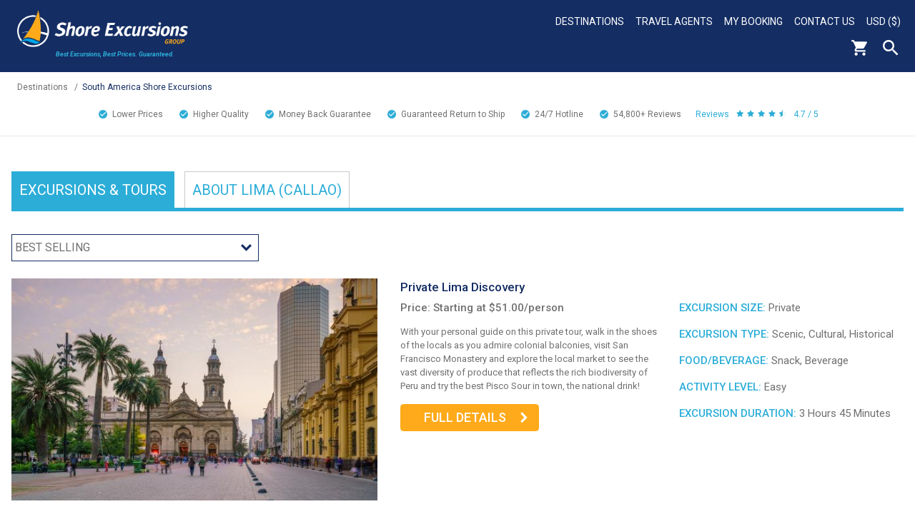

--- FILE ---
content_type: text/html; charset=UTF-8
request_url: https://www.shoreexcursionsgroup.com/port/lima-callao-shore-excursions
body_size: 8669
content:
<!doctype html>
<html class="no-js" xmlns="http://www.w3.org/1999/xhtml" lang="en" xml:lang="en">
	<head>
		<meta http-equiv="Content-Type" content="text/html; charset=utf-8" />
		<meta http-equiv="x-ua-compatible" content="ie=edge" />
		<meta name="viewport" content="width=device-width, initial-scale=1" />
		<title>The 10 Best Lima (Callao) Peru Cruise Excursions &amp; Shore Trips</title>
		<meta name="description" content="Browse our selection of shore excursion activities when in Lima (Callao). Book your cruise excursion tours with Shore Excursions Group today!" />
		<meta name="keywords" content="" />
		<link rel="canonical" href="https://www.shoreexcursionsgroup.com/port/lima-callao-shore-excursions" />		
		<meta name="theme-color" content="#142D63"/>
		<meta name="robots" content="max-image-preview:large">
		
		<link rel="apple-touch-icon" href="/img/template/apple-touch-icon.png" />
		
		<link href="https://fonts.googleapis.com/css2?family=Roboto:ital,wght@0,100;0,300;0,400;0,500;0,700;0,900;1,100;1,300;1,400;1,500;1,700;1,900&display=swap" rel="stylesheet" type="text/css"> 
		
		<link rel="stylesheet" type="text/css" href="/css/default.css?1" />
		<style>::-moz-selection{background:#b3d4fc;text-shadow:none}::selection{background:#b3d4fc;text-shadow:none}audio,canvas,iframe,img,svg,video{vertical-align:middle}textarea{overflow:auto;resize:vertical}.browserupgrade{margin:.2em 0;background:#ccc;color:#000;padding:.2em 0}a{background-color:transparent}a:active,a:hover{outline:0}b,strong{font-weight:700}h1{font-size:2em;margin:.67em 0}small{font-size:80%}sub,sup{font-size:75%;line-height:0;position:relative;vertical-align:baseline}sup{top:-.5em}sub{bottom:-.25em}button,input,optgroup,select,textarea{color:inherit;font:inherit;margin:0}button{overflow:visible}button,select{text-transform:none}button,html input[type=button],input[type=reset],input[type=submit]{-webkit-appearance:button;cursor:pointer}button[disabled],html input[disabled]{cursor:default}button::-moz-focus-inner,input::-moz-focus-inner{border:0;padding:0}input{line-height:normal}input[type=checkbox],input[type=radio]{box-sizing:border-box;padding:0}input[type=number]::-webkit-inner-spin-button,input[type=number]::-webkit-outer-spin-button{height:auto}input[type=search]{-webkit-appearance:textfield;box-sizing:content-box}input[type=search]::-webkit-search-cancel-button,input[type=search]::-webkit-search-decoration{-webkit-appearance:none}table{border-collapse:collapse;border-spacing:0}td,th{padding:0}</style>
		<link rel="stylesheet" type="text/css" href="/css/enhanced.css?1" media="(min-width: 48em)" />
		
		<link rel="stylesheet" type="text/css" href="/css/enhanced-desktop.css?1" media="(min-width: 90em)" />												
		<!--[if IE]>
			<link rel="stylesheet" type="text/css" href="/css/ie.css" />
		<![endif]-->
		
		<script src="https://code.jquery.com/jquery-3.5.1.js" integrity="sha256-QWo7LDvxbWT2tbbQ97B53yJnYU3WhH/C8ycbRAkjPDc=" crossorigin="anonymous"></script>
		
		<link rel="stylesheet" type="text/css" href="/css/pickadate/default.css" />
		<link rel="stylesheet" type="text/css" href="/css/pickadate/default.date.css" />
		<script src="/js/picker.js"></script>
		<script src="/js/picker.date.js"></script>
		
		<meta name="msvalidate.01" content="4ABD7EEC247EEF459823AD87120E530C" />
		<meta name="google-site-verification" content="Xu4tXFC4bZMvnkJcniwfByeXVA8AJsMlpdbWkGc1Cn0" />
		<meta name="p:domain_verify" content="394db350666a4d2c8ee4672ef9adf4bc" />
		<meta name="facebook-domain-verification" content="w9xk16d4qmphcxtpg5529ol0x0z3l3" />
		
	</head>
	<body>
		<!--[if lt IE 8]>
			<p class="browserupgrade">You are using an <strong>outdated</strong> browser. Please <a href="http://browsehappy.com/">upgrade your browser</a> to improve your experience.</p>
		<![endif]-->
				<div class="page-wrapper">
			<header role="banner">
			<!-- Header -->
			<div class="header blue-gradient">
				<div class="header-left">
					<a class="header-logo" href="/"><img alt="Shore Excursions Group" src="/img/template/logo.png" /></a>
					<div class="header-tagline">Best Excursions, Best Prices.<br/> Guaranteed.</div>
				</div>
				<div class="header-right"><nav aria-label="primary">
					<!-- Desktop Nav -->
					<div class="desktop-nav">
						<ul class="desktop-nav-headers">
														<li>
								<a href="/shore-excursions" title="Destinations">Destinations</a>
								<div class="desktop-sub-nav desktop-sub-nav-destination">
								<div>
									<span>
										<a href="/africa-shore-excursions" title="Africa Shore Excursions">Africa Shore Excursions</a>
									</span>
									<span>
										<a href="/alaska-shore-excursions" title="Alaska Shore Excursions">Alaska Shore Excursions</a>
									</span>
									<span>
										<a href="/arabian-gulf-tours" title="Arabian Gulf Shore Excursions">Arabian Gulf Shore Excursions</a>
									</span>
									<span>
										<a href="/asia-shore-excursions" title="Asia Shore Excursions">Asia Shore Excursions</a>
									</span>
									<span>
										<a href="/australia-new-zealand-shore-excursions" title="Australia &amp; New Zealand Shore Excursions">Australia &amp; New Zealand</a>
									</span>
									<span>
										<a href="/bahamas-shore-excursions" title="Bahamas Shore Excursions">Bahamas Shore Excursions</a>
									</span>
								</div>
								<div class="desktop-sub-nav-destination-middle">
									<span>
										<a href="/bermuda-shore-excursions" title="Bermuda Shore Excursions">Bermuda Shore Excursions</a>
									</span>
									<span>
										<a href="/canada-new-england-shore-excursions" title="Canadian &amp; New England Shore Excursions">Canada &amp; New England</a>
									</span>
									<span>
										<a href="/caribbean-shore-excursions" title="Caribbean Shore Excursions">Caribbean Shore Excursions</a>
									</span>
									<span>
										<a href="/europe-shore-excursions" title="Europe Shore Excursions">Europe Shore Excursions</a>
									</span>
									<span>
										<a href="/hawaii-shore-excursions" title="Hawaii Shore Excursions">Hawaii Shore Excursions</a>
									</span>
									<span>
										<a href="/mexican-riviera-shore-excursions" title="Mexico Shore Excursions">Mexican Riviera Shore Excursions</a>
									</span>
								</div>
								<div>
									<span>
										<a href="/pacific-coast-shore-excursions" title="Pacific Coast Shore Excursions">Pacific Coast Shore Excursions</a>
									</span>
									<span>
										<a href="/panama-canal-shore-excursions" title="Panama Canal Shore Excursions">Panama Canal Shore Excursions</a>
									</span>
									<span>
										<a href="/south-america-shore-excursions" title="South American Shore Excursions">South America Shore Excursions</a>
									</span>
									<span>
										<a href="/south-pacific-shore-excursions" title="South Pacific Shore Excursions">South Pacific Shore Excursions</a>
									</span>
									<span>
										<a href="/transatlantic-shore-excursions" title="Transatlantic Shore Excursions">Transatlantic Shore Excursions</a>
									</span>
									<span>
										<a href="/river-cruising-shore-excursions" title="River Cruising">River Cruising Excursions</a>
									</span>
								</div>
								</div>
							</li>
														<li>
								<a href="/travel-agents" title="Travel Agents">Travel Agents</a>
							</li>
														<li>
								<a href="/mybooking" title="My Booking">My Booking</a>
							</li>
							<li>
								<a href="/contact-us" title="Contact Us">Contact Us</a>
							</li>
							<li>
								<a class="currency-display" href="javascript:void(0)">USD ($)</a>
								<div class="desktop-sub-nav desktop-sub-nav-currency">
									<span><a href="javascript:void(0)" onclick="myFunction(2)">AUD ($)</a></span>
									<span><a href="javascript:void(0)" onclick="myFunction(3)">GBP (&pound;)</a></span>
									<span><a href="javascript:void(0)" onclick="myFunction(4)">CAD ($)</a></span>
									<span><a href="javascript:void(0)" onclick="myFunction(5)">EUR (&euro;)</a></span>
									<span><a href="javascript:void(0)" onclick="myFunction(6)">NZD ($)</a></span>
									<span><a href="javascript:void(0)" onclick="myFunction(1)">USD ($)</a></span>
								</div>
							</li>
						</ul>
						<div class="clearfloat"></div>
					</div>
					
					<!-- End Desktop Nav -->
					<div class="header-icons">
						<a class="header-cart" href="https://checkout.shoreexcursionsgroup.com/ShoppingCart.asp"><img alt="Cart" src="/img/template/header-cart-white.png" /></a><div class="header-search"><button type="button">Search</button><form class="hidden" action="/search" method="get" role="search"><input class="search" type="text" name="search" placeholder="search" title="search" aria-label="enter search text" /><input class="search-submit" type="submit" value="" aria-label="search" /></form></div><div class="hamburger" tabindex=0>
							<div class="hamburger-box">
								<div class="hamburger-inner"></div>
							</div>
						</div>
					</div>
				</nav></div>
				<div class="clearfloat"></div>
			</div>
			<!-- End Header -->
			<!-- Mobile Nav -->
			<nav aria-label="secondary"><div id="mobile-nav" class="hidden">
				<ul>
					<li>
						<a href="/select">Select Cruise Information</a>
					</li>
					<li>
						<a class="accordion-header mobile-nav-header" href="javascript:void(0)">Destinations</a>
						<ul class="accordion-content hidden">
							<li><div><a href="/alaska-shore-excursions" title="Alaska Excursions">Alaska Excursions</a></div></li>
							<li><div><a href="/caribbean-shore-excursions" title="Caribbean Excursions">Caribbean Excursions</a></div></li>
							<li><div><a href="/europe-shore-excursions" title="Europe Excursions">Europe Excursions</a></div></li>
							<div style="border-bottom:2px solid #FFAA1A;margin-left:-24px;padding-top: 19px;"></div>
							<li><div><a href="/africa-shore-excursions" title="Africa Excursions">Africa Excursions</a></div></li>
							<li><div><a href="/arabian-gulf-tours" title="Arabian Gulf Excursions">Arabian Gulf Excursions</a></div></li>
							<li><div><a href="/asia-shore-excursions" title="Asia Excursions">Asia Excursions</a></div></li>
							<li><div><a href="/australia-new-zealand-shore-excursions" title="Australia &amp; New Zealand Excursions">Australia &amp; New Zealand</a></div></li>
							<li><div><a href="/bahamas-shore-excursions" title="Bahamas Excursions">Bahamas Excursions</a></div></li>
							<li><div><a href="/bermuda-shore-excursions" title="Bermuda Excursions">Bermuda Excursions</a></div></li>
							<li><div><a href="/canada-new-england-shore-excursions" title="Canadian &amp; New England Excursions">Canada &amp; New England</a></div></li>
							<li><div><a href="/hawaii-shore-excursions" title="Hawaii Excursions">Hawaii Excursions</a></div></li>
							<li><div><a href="/mexican-riviera-shore-excursions" title="Mexico Excursions">Mexican Riviera Excursions</a></div></li>
							<li><div><a href="/pacific-coast-shore-excursions" title="Pacific Coast Excursions">Pacific Coast Excursions</a></div></li>
							<li><div><a href="/panama-canal-shore-excursions" title="Panama Canal Excursions">Panama Canal Excursions</a></div></li>
							<li><div><a href="/river-cruising-shore-excursions" title="River Cruising">River Cruising Excursions</a></div></li>
							<li><div><a href="/south-america-shore-excursions" title="South American Excursions">South America Excursions</a></div></li>
							<li><div><a href="/south-pacific-shore-excursions" title="South Pacific Excursions">South Pacific Excursions</a></div></li>
							<li><div><a href="/transatlantic-shore-excursions" title="Transatlantic Excursions">Transatlantic Excursions</a></div></li>
						</ul>
					</li>
										<li>
						<a href="/travel-agents" title="Travel Agents">Travel Agents</a>
					</li>
										<li>
						<a href="/mybooking" title="My Booking">My Booking</a>
					</li>
					<li>
						<a href="/contact-us" title="Contact Us">Contact Us</a>
					</li>
					<li>
						<a class="currency-display accordion-header mobile-nav-header" href="javascript:void(0)">USD ($)</a>
						<ul class="accordion-content hidden">
							<li><a href="javascript:void(0)" onclick="myFunction(2)">AUD ($)</a></li>
							<li><a href="javascript:void(0)" onclick="myFunction(3)">GBP (&pound;)</a></li>
							<li><a href="javascript:void(0)" onclick="myFunction(4)">CAD ($)</a></li>
							<li><a href="javascript:void(0)" onclick="myFunction(5)">EUR (&euro;)</a></li>
							<li><a href="javascript:void(0)" onclick="myFunction(6)">NZD ($)</a></li>
							<li><a href="javascript:void(0)" onclick="myFunction(1)">USD ($)</a></li>
						</ul>
					</li>
					<li class="mobile-nav-search-container">
						<form action="/search" method="get" role="search">
							<input class="search" type="text" name="search" placeholder="search" title="search" aria-label="enter search text" />
							<input class="search-submit" type="submit" value="" aria-label="search" />
						</form>
					</li>
				</ul>
			</div></nav>
			<!-- End Mobile Nav -->
						<div class="breadcrumb"><a href="/shore-excursions">Destinations</a>
			<span class="divider">/</span><a class="breadcrumb-here"href="/south-america-shore-excursions">South America Shore Excursions</a>			</div>
						<div class="clearfloat"></div>
			<div class="checkmarks"><a href="/worry-free-travel"><span class="checkmark">Lower Prices<span class="hide"> than Cruise Line</span></span></a><a href="/worry-free-travel"><span class="checkmark">Higher Quality<span class="hide">, Smaller Tours</span></span></a><a href="/worry-free-travel"><span class="checkmark">Money Back Guarantee</span></a><a href="/worry-free-travel"><span class="checkmark">Guaranteed Return to Ship</span></a><a href="/worry-free-travel"><span class="checkmark">24/7 <span class="hide">Traveler </span>Hotline</span></a><span class="checkmark">54,800+ <span class="hide">Customer </span>Reviews</span><span class="checkmark-stars"><span class="hide">Customer </span>Reviews<img src="/img/template/stars-blue.jpg" alt="4.7 / 5" />4.7 / 5</span></div>
						</header>
			<main role="main"><div class="page-content">
<div class="port-tab-content">
	<!-- SubCats -->
		<!-- End of SubCats -->
	<!-- Tabs -->
		<div class="port-tabs">
		<div id="tour-tab" class="tabs active" tabindex="0"><h2>Excursions<span class="tab-port-name"> &amp; Tours</span></h2></div>
				<div id="about-tab" class="tabs" tabindex="0">About<span class="tab-port-name"> Lima (Callao)</span></div>
			</div>
		<!-- End of Tabs -->
	<!-- Tab Content -->
	<div id="tour-tab-content" class="products-container">
				<select id="prod_sort" class="custom" aria-label="sort by">
			<option value="best" >Best Selling</option>
			<option value="rate" >Customer Rating</option>
			<option value="high" >Price High-to-Low</option>
			<option value="low" >Price Low-to-High</option>
		</select>
				<div class="clearfloat"></div>
				
				
		<div class="product-container">
			<div class="product-img">
				<a aria-label="Read more about ?=$prod['name']?>" href="/tour/private-lima-discovery/salmpvtdiscovery">
										<picture>
						<source media="(-webkit-min-device-pixel-ratio: 2)" srcset="/img/tour/SALMPVTDISCOVERY-2B.jpg">
						<img alt="Private Lima Discovery" src="/img/tour/SALMPVTDISCOVERY-2C.jpg"/>
					</picture>					
				</a>
			</div>
			<div class="product-right">
				<div class="product-name"><h3>Private Lima Discovery</h3></div>
				<div class="product-prices">					
				<span class="product-price">Price: Starting at &#36;51.00/person</span>				</div>
								<div class="product-description">With your personal guide on this private tour, walk in the shoes of the locals as you admire colonial balconies, visit San Francisco Monastery and explore the local market to see the vast diversity of produce that reflects the rich biodiversity of Peru and try the best Pisco Sour in town, the national drink!</div>
								<div class="product-button-container"><a class="product-button yellow-button" title="Private Lima Discovery, SALMPVTDISCOVERY" href="/tour/private-lima-discovery/salmpvtdiscovery">Full Details</a></div>
			</div>
			<div class="product-extra">
									<div><span>Excursion Size:</span> Private</div>
											<div><span>Excursion Type:</span> Scenic, Cultural, Historical</div>
											<div><span>Food/Beverage:</span> Snack, Beverage</div>
											<div><span>Activity Level:</span> Easy</div>
											<div><span>Excursion Duration:</span> 3 Hours 45 Minutes</div>
											</div>
			<div class="clearfloat"></div>
		</div>
				</div>
	<div id="about-tab-content" class="">
		<h1>Lima (Callao) Shore Excursions</h1> 

<p>Lima, Peru's vibrant capital, is a standout cruise destination where colonial history, Pacific-coast scenery, and renowned cuisine come together in one unforgettable stop. Just beyond the port of Callao, you'll find a city of grand plazas, ornate balconies, and neighborhoods perched above ocean cliffs. Lima's energy is cultural and contemporary at the same time - museums, markets, and cafes sit alongside centuries-old churches and historic streets. The coastal setting adds an easygoing rhythm, especially along the seaside promenades and parks. Cruisers can explore the area through a variety of shore excursions that make it simple to experience Lima's highlights in a single day. As a gateway to Peru and the wider South America cruise region, Lima offers a rich introduction to the country's people, flavors, and heritage.</p> 

<h2>Why Visit Lima?</h2> 
<p>Lima is popular with cruisers because it delivers a big mix of experiences - history, food culture, and oceanfront views - without needing to travel far from the ship. The city's UNESCO-recognized historic center draws visitors with elegant architecture, lively plazas, and layered stories from Peru's colonial era. Along the coast, Miraflores' clifftop parks and sweeping Pacific vistas add a scenic counterpoint to the historic core. Lima's mild climate makes it an easy year-round destination, with the drier months from May through October often feeling especially comfortable for walking and sightseeing. Travelers also love how food is woven into everyday life here, from bustling markets to beloved local classics and celebrated modern Peruvian cuisine. Shore experiences like <b>Private Lima Discovery</b> bring these elements together - pairing key city sights with local flavors so you can leave Callao feeling like you've truly met Lima.</p> 

<h2>Lima (Callao) Shore Excursions to Match Your Day in Port</h2> 
<ul> 
<li><b>Private Lima Discovery</b>: Explore Lima with your own guide as you take in iconic city sights, admire colonial-era details, and experience local flavor - an easy, well-rounded way to see the capital from Callao.</li> 
</ul> 

<h2>Book Your Lima Adventure with Shore Excursions Group</h2> 
<p>Make the most of your day in Lima with Shore Excursions Group tours designed specifically for cruise travelers. You'll enjoy a smooth experience with knowledgeable local guides and carefully planned itineraries that help you see more in less time. Our excursions focus on quality and value, with an approach that feels personal rather than packed and hurried. Browse your Lima options, choose what fits your travel style, and reserve your spot so you can step off the ship ready to explore.</p> 

<h2>Frequently Asked Questions</h2> 

<h3>Is Lima close to the cruise port in Callao?</h3> 
<p>Yes. Callao is the main port for Lima, and many of the city's key areas can be reached by road from the cruise terminal, depending on traffic and the day's route.</p> 

<h3>What's the best time of year to visit Lima on a cruise?</h3> 
<p>Lima is a year-round destination thanks to its mild coastal climate. Many travelers enjoy May through October for drier conditions that can feel especially comfortable for sightseeing.</p> 

<h3>What should I wear on a Lima shore excursion?</h3> 
<p>Comfortable walking shoes are a smart choice for city streets and historic areas. Bring light layers, as coastal conditions can feel cool or breezy even when it's not hot.</p> 

<h3>What are the must-see parts of Lima for first-time visitors?</h3> 
<p>Most first-time visitors prioritize the historic center for architecture and landmarks, plus coastal neighborhoods for ocean views and a different side of the city's daily life.</p> 

<h3>Is Peruvian cuisine beginner-friendly?</h3> 
<p>Absolutely. Peruvian food ranges from familiar comfort dishes to more adventurous regional specialties, and guides can help you navigate what to try based on your preferences.</p>	</div>
	<!-- End of Tab Content -->
</div>
<script type="application/ld+json">
{
	"@context":"http://schema.org",
	"@type":"WebPage",
	"name":"Lima (Callao)",
	"description":" 

Lima, Peru's vibrant capital, is a standout cruise destination where colonial history, Pacific-coast scenery, and renowned cuisine come together in one unforgettable stop. Just beyond the port of Callao, you'll find a city of grand plazas, ornate balconies, and neighborhoods perched above ocean cliffs. Lima's energy is cultural and contemporary at the same time - museums, markets, and cafes sit alongside centuries-old churches and historic streets. The coastal setting adds an easygoing rhythm, especially along the seaside promenades and parks. Cruisers can explore the area through a variety of shore excursions that make it simple to experience Lima's highlights in a single day. As a gateway to Peru and the wider South America cruise region, Lima offers a rich introduction to the country's people, flavors, and heritage. 

Why Visit Lima? 
Lima is popular with cruisers because it delivers a big mix of experiences - history, food culture, and oceanfront views - without needing to travel far from the ship. The city's UNESCO-recognized historic center draws visitors with elegant architecture, lively plazas, and layered stories from Peru's colonial era. Along the coast, Miraflores' clifftop parks and sweeping Pacific vistas add a scenic counterpoint to the historic core. Lima's mild climate makes it an easy year-round destination, with the drier months from May through October often feeling especially comfortable for walking and sightseeing. Travelers also love how food is woven into everyday life here, from bustling markets to beloved local classics and celebrated modern Peruvian cuisine. Shore experiences like Private Lima Discovery bring these elements together - pairing key city sights with local flavors so you can leave Callao feeling like you've truly met Lima. 

Lima (Callao) Shore Excursions to Match Your Day in Port 
 
Private Lima Discovery: Explore Lima with your own guide as you take in iconic city sights, admire colonial-era details, and experience local flavor - an easy, well-rounded way to see the capital from Callao. 
 

Book Your Lima Adventure with Shore Excursions Group 
Make the most of your day in Lima with Shore Excursions Group tours designed specifically for cruise travelers. You'll enjoy a smooth experience with knowledgeable local guides and carefully planned itineraries that help you see more in less time. Our excursions focus on quality and value, with an approach that feels personal rather than packed and hurried. Browse your Lima options, choose what fits your travel style, and reserve your spot so you can step off the ship ready to explore. 

Frequently Asked Questions 

Is Lima close to the cruise port in Callao? 
Yes. Callao is the main port for Lima, and many of the city's key areas can be reached by road from the cruise terminal, depending on traffic and the day's route. 

What's the best time of year to visit Lima on a cruise? 
Lima is a year-round destination thanks to its mild coastal climate. Many travelers enjoy May through October for drier conditions that can feel especially comfortable for sightseeing. 

What should I wear on a Lima shore excursion? 
Comfortable walking shoes are a smart choice for city streets and historic areas. Bring light layers, as coastal conditions can feel cool or breezy even when it's not hot. 

What are the must-see parts of Lima for first-time visitors? 
Most first-time visitors prioritize the historic center for architecture and landmarks, plus coastal neighborhoods for ocean views and a different side of the city's daily life. 

Is Peruvian cuisine beginner-friendly? 
Absolutely. Peruvian food ranges from familiar comfort dishes to more adventurous regional specialties, and guides can help you navigate what to try based on your preferences."
}
</script>			</div></main>
			<footer role="contentinfo"><div class="footer-awards">
				<div class="footer-awards-row">
					<div class="footer-award">
						<div class="footer-award-img"><img src="/img/template/footer-award.png" alt="Award" /></div>
						<div class="footer-award-text1">BEST SHORE <br/>EXCURSIONS</div>
						<div class="footer-award-text2">travAlliancemedia's<br/>Travvy Award</div>
					</div>
					<div class="footer-award marketing">
						<div class="footer-award-img"><img src="/img/template/footer-award.png" alt="Award" /></div>
						<div class="footer-award-text1">BEST MARKETING <br/>WEBSITE</div>
						<div class="footer-award-text2">Travel Weekly<br/>Magellan Award - Gold</div>
					</div>
				</div>
				<div class="footer-awards-row">
					<div class="footer-award">
						<div class="footer-award-img"><img src="/img/template/footer-award.png" alt="Award" /></div>
						<div class="footer-award-text1">BEST MARKETING <br/>TRADE WEBSITE</div>
						<div class="footer-award-text2">Travel Weekly<br/>Magellan Award - Silver</div>
					</div>
					<div class="footer-award">
						<div class="footer-award-img"><img src="/img/template/footer-award.png" alt="Award" /></div>
						<div class="footer-award-text1">BEST OVERALL <br/>TOUR OPERATOR</div>
						<div class="footer-award-text2">Travel Weekly<br/>Magellan Award - Silver</div>
					</div>
				</div>
				<div class="footer-awards-row">
					<div class="footer-award">
						<div class="footer-award-tripadvisor"><img src="/img/template/footer-award-tripadvisor.png" alt="Award" /></div>
					</div>
				</div>
			</div>
			<div class="footer">
				<div class="footer-signup">
					<a style="text-decoration:none;" class="signup-submit yellow-button" href="/newsletter-signup">Sign up for<br/>Special Offers</a>
				</div>
				<div class="footer-list footer-list-left">
					<span>About Us</span>
					<ul class="footer-sub-list">
						<li><a href="/about-us" title="About">About</a></li>
						<li><a href="/awards-recognition" title="Awards &amp; Recognition">Awards &amp; Recognition</a></li>
						<li><a href="/contact-us" title="Contact Us">Contact Us</a></li>
						<li><a href="/help" title="FAQs">FAQs</a></li>
						<li><a href="/groups" title="Group Shore Excursions">Group Shore Excursions</a></li>
												<li><a href="https://www.shoreexcursionsgroup.com/blog/" title="Our Blog (opens in new tab)" target="_blank" rel="noreferrer">Our Blog</a></li>
												<li><a href="/shore-excursions" title="Our Shore Excursions">Our Shore Excursions</a></li>
												<li><a href="/travel-agents" title="Travel Agents">Travel Agents</a></li>
																		<li><a href="/travel-affiliates" title="Affiliate Network">Affiliate Network</a></li>
												<li><a href="/worry-free-travel" title="Why Choose Us">Why Choose Us</a></li>
					</ul>
				</div>
				<div class="footer-list footer-list-right">
					<span>Other</span>
					<ul class="footer-sub-list">
						<li><a href="/customer-reviews" title="Real Customer Reviews">Real Customer Reviews</a></li>
						<li><a href="/terms#cancellation" title="Cancellation Policy">Cancellation Policy</a></li>
						<li><a href="/terms-privacy" title="Privacy Policy">Privacy Policy</a></li>
						<li><a href="/cindex" title="Site Map">Site Map</a></li>
						<li><a href="/terms" title="Terms &amp; Conditions">Terms &amp; Conditions</a></li>
					</ul>
				</div>
				<div class="footer-list footer-list-right footer-social">
					<span>Connect With Us</span>
					<div class="footer_social_media"><a href="https://facebook.com/shoreexcursionsgroup" title="Follow Us On Facebook" target="_blank" rel="noreferrer"><img src="/img/template/footer-facebook.png" alt="Facebook (opens in new tab)" /></a><a href="https://twitter.com/shoreexcursions" title="Follow Us On Twitter" target="_blank" rel="noreferrer"><img src="/img/template/footer-twitter.png" alt="Twitter (opens in new tab)" /></a><a href="https://www.instagram.com/shoreexcursionsgroup/" title="Follow Us On Instagram" target="_blank" rel="noreferrer"><img src="/img/template/footer-instgram.png" alt="Instgram (opens in new tab)" /></a><a href="https://pinterest.com/shoreexcursions/" title="Follow Us On Pinterest" target="_blank" rel="noreferrer"><img src="/img/template/footer-pinterest.png" alt="Pinterest (opens in new tab)" /></a></div>
				</div>
				<div class="certificates-row">
					<img class="certificate-asta" src="/img/template/footer-asta.png" alt="ASTA" /><img class="certificate-iatan" src="/img/template/footer-iatan.png" alt="IATAN"/><img class="certificate-bbb" src="/img/template/footer-bbb.png" alt="BBB" /><a class="trustedsite" href="https://www.trustedsite.com/verify?host=shoreexcursionsgroup.com" target="_blank" rel="noreferrer" title="View TrustedSite Certification"><img src="https://cdn.ywxi.net/meter/shoreexcursionsgroup.com/302.svg" width="108" height="45" border="0" alt="TrustedSite (opens in new tab)" oncontextmenu="alert('Copying Prohibited by Law - TrustedSite is a Trademark of TrustedSite, LLC'); return false;"></a>
				</div>
				<div class="copyright">
					&copy; 2026 Shore Excursions Group
				</div>
			</div></footer>
		</div>
		<div id="lightbox-wrapper" class="hidden"></div>
				
		
		<script src="/js/main.js?1"></script>
		<script>
		var myFunction = function(text) {
			document.cookie = 'ER_ID='+escape(text)+';domain=.shoreexcursionsgroup.com;path=/';
			window.location.href = 'https://www.shoreexcursionsgroup.com'+window.location.pathname+location.search;
		}
		</script>
		
		<!-- Hotjar Tracking Code -->
		<script>
		(function(h,o,t,j,a,r){
			h.hj=h.hj||function(){(h.hj.q=h.hj.q||[]).push(arguments)};
			h._hjSettings={hjid:536490,hjsv:6};
			a=o.getElementsByTagName('head')[0];
			r=o.createElement('script');r.async=1;
			r.src=t+h._hjSettings.hjid+j+h._hjSettings.hjsv;
			a.appendChild(r);
		})(window,document,'https://static.hotjar.com/c/hotjar-','.js?sv=');
		</script>
		<!-- End Hotjar Tracking Code -->
			
		<!-- Google Tag Manager -->
		<script>
			(function(w,d,s,l,i){w[l]=w[l]||[];w[l].push({'gtm.start':new Date().getTime(),event:'gtm.js'});var f=d.getElementsByTagName(s)[0],j=d.createElement(s),dl=l!='dataLayer'?'&l='+l:'';j.async=true;j.src='https://www.googletagmanager.com/gtm.js?id='+i+dl;f.parentNode.insertBefore(j,f);})(window,document,'script','dataLayer','GTM-T8D6Q65');
			window.dataLayer = window.dataLayer || [];
			function gtag(){dataLayer.push(arguments);}
			gtag('js', new Date());
			gtag('config', 'G-NV1TC805HN');
			gtag('config', 'AW-1050873573');
		</script>
		<!-- End Google Tag Manager -->
		
		<!-- Google Tag Manager (noscript) -->
		<noscript><iframe src="https://www.googletagmanager.com/ns.html?id=GTM-T8D6Q65" height="0" width="0" style="display:none;visibility:hidden"></iframe></noscript>
		<!-- End Google Tag Manager (noscript) -->
		
		<script>gtag('set', 'user_properties', {'affiliate_present': 'not_affiliate','affiliate_id': ''});</script>
		
		<!-- Bing Tracking -->
		<script>(function(w,d,t,r,u){var f,n,i;w[u]=w[u]||[],f=function(){var o={ti:"4028372", enableAutoSpaTracking: true};o.q=w[u],w[u]=new UET(o),w[u].push("pageLoad")},n=d.createElement(t),n.src=r,n.async=1,n.onload=n.onreadystatechange=function(){var s=this.readyState;s&&s!=="loaded"&&s!=="complete"||(f(),n.onload=n.onreadystatechange=null)},i=d.getElementsByTagName(t)[0],i.parentNode.insertBefore(n,i)})(window,document,"script","//bat.bing.com/bat.js","uetq");</script>
		<!-- End Bing Tracking -->
		
		<!-- Reddit Pixel Code -->
		<script>!function(w,d){if(!w.rdt){var p=w.rdt=function(){p.sendEvent?p.sendEvent.apply(p,arguments):p.callQueue.push(arguments)};p.callQueue=[];var t=d.createElement("script");t.src="https://www.redditstatic.com/ads/pixel.js",t.async=!0;var s=d.getElementsByTagName("script")[0];s.parentNode.insertBefore(t,s)}}(window,document);rdt('init','a2_g3upnmfqpvel');rdt('track', 'PageVisit');</script>
		<!-- End Reddit Pixel Code -->
		
		<!-- TikTok Pixel Code Start -->
		<script>
			!function (w, d, t) {
			w.TiktokAnalyticsObject=t;var ttq=w[t]=w[t]||[];ttq.methods=["page","track","identify","instances","debug","on","off","once","ready","alias","group","enableCookie","disableCookie","holdConsent","revokeConsent","grantConsent"],ttq.setAndDefer=function(t,e){t[e]=function(){t.push([e].concat(Array.prototype.slice.call(arguments,0)))}};for(var i=0;i<ttq.methods.length;i++)ttq.setAndDefer(ttq,ttq.methods[i]);ttq.instance=function(t){for(
			var e=ttq._i[t]||[],n=0;n<ttq.methods.length;n++)ttq.setAndDefer(e,ttq.methods[n]);return e},ttq.load=function(e,n){var r="https://analytics.tiktok.com/i18n/pixel/events.js",o=n&&n.partner;ttq._i=ttq._i||{},ttq._i[e]=[],ttq._i[e]._u=r,ttq._t=ttq._t||{},ttq._t[e]=+new Date,ttq._o=ttq._o||{},ttq._o[e]=n||{};n=document.createElement("script");n.type="text/javascript",n.async=!0,n.src=r+"?sdkid="+e+"&lib="+t;e=document.getElementsByTagName("script")[0];e.parentNode.insertBefore(n,e)};
			ttq.load('D1NANORC77U6T76EQ6BG');
			ttq.page();
			}(window, document, 'ttq');
		</script>
		<!-- TikTok Pixel Code End -->

		
	<!-- Facebook Pixel Code -->
	<script>
		!function(f,b,e,v,n,t,s){if(f.fbq)return;n=f.fbq=function(){n.callMethod?
		n.callMethod.apply(n,arguments):n.queue.push(arguments)};if(!f._fbq)f._fbq=n;
		n.push=n;n.loaded=!0;n.version='2.0';n.queue=[];t=b.createElement(e);t.async=!0;
		t.src=v;s=b.getElementsByTagName(e)[0];s.parentNode.insertBefore(t,s)}(window,
		document,'script','https://connect.facebook.net/en_US/fbevents.js');
		fbq('init', '1866222526983443'); // Insert your pixel ID here.
		fbq('track', 'PageView');
		
		jQuery('.tour-submit').click(function(event) {
			fbq('track', 'AddToCart');
		});
	</script>
	<noscript><img height="1" width="1" style="display:none" alt="facebook" src="https://www.facebook.com/tr?id=1866222526983443&ev=PageView&noscript=1"/></noscript>
	<!-- End Facebook Pixel Code -->
	
	<!-- StackAdapt Pixel Code -->
	<script>!function(s,a,e,v,n,t,z){if(s.saq)return;n=s.saq=function(){n.callMethod?n.callMethod.apply(n,arguments):n.queue.push(arguments)};if(!s._saq)s._saq=n;n.push=n;n.loaded=!0;n.version='1.0';n.queue=[];t=a.createElement(e);t.async=!0;t.src=v;z=a.getElementsByTagName(e)[0];z.parentNode.insertBefore(t,z)}(window,document,'script','https://tags.srv.stackadapt.com/events.js');saq('ts','QYvz0R2RZoDQmv0jPeR6oA');</script>
	<!-- End StackAdapt Pixel Code -->
	
	</body>
</html>

--- FILE ---
content_type: text/css
request_url: https://tags.srv.stackadapt.com/sa.css
body_size: -11
content:
:root {
    --sa-uid: '0-1addb77b-20fe-5f5d-72ac-34c174dc00d0';
}